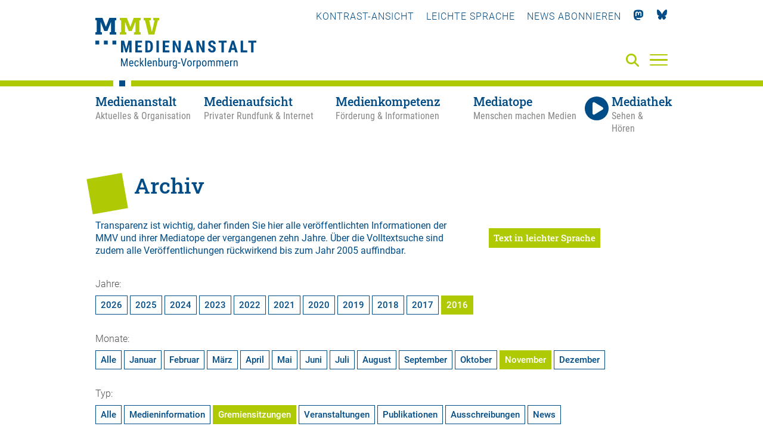

--- FILE ---
content_type: text/html; charset=utf-8
request_url: https://medienanstalt-mv.de/medienanstalt/archiv/?typ=2&jahr=2016&monat=11&ort=home
body_size: 9144
content:
<!DOCTYPE html>

<html lang="de" class="">

<head>

    <meta charset="UTF-8">

    <meta name="viewport" content="width=device-width, initial-scale=1, maximum-scale=1">

    <link rel="shortcut icon" type="image/x-icon" href="/styles/images/favicon.ico">

    <link rel="apple-touch-icon" sizes="180x180" href="/styles/images/apple-touch-icon.png">

    <link href="https://assets.webjazz.de/fontawesome-pro-6/css/all.min.css" rel="stylesheet" type="text/css" />

    <meta name="generator" content="WebJazz - swinging solutions (www.webjazz.de)">
<meta name="revisit-after" content="5">
<meta name="robots" content="index, follow">
<meta name="description" content="Die Medienanstalt Mecklenburg-Vorpommern versteht sich als Kompetenzzentrum für privaten Rundfunk in Mecklenburg-Vorpommern und für Telemedien aus Mecklenburg-Vorpommern. Sie beaufsichtigt die Einhaltung der rechtlichen Rahmenbedingungen für audiovisuelle Medien, fördert">
<link href="/webjazz/lib9/styles.css.php?mod=1763637939" rel="stylesheet" type="text/css">
<script src="/webjazz/lib9/scripts.js.php?mod=1765316848" defer="defer"></script>
<script src="/scripts/jquery-3.6.0.min.js?mod=1626248234"></script>
<script src="/scripts/parallax/parallax.min.js?mod=1626248234" defer="defer"></script>
<script src="/scripts/swiper/swiper-bundle.min.js?mod=1626248234" defer="defer"></script>
<script src="/scripts/sidr/jquery.sidr.min.js?mod=1626248234" defer="defer"></script>
<script src="/scripts/fancybox/jquery.fancybox.min.js?mod=1626248234" defer="defer"></script>
<script src="/scripts/basic.js?mod=1763472879" defer="defer"></script>
<script src="/scripts/lexicon.js?mod=1759924007" defer="defer"></script>
<script src="/scripts/content_filterable.js?mod=1746010434" defer="defer"></script>
<meta property="og:description" content="Die Medienanstalt Mecklenburg-Vorpommern versteht sich als Kompetenzzentrum für privaten Rundfunk in Mecklenburg-Vorpommern und für Telemedien aus Mecklenburg-Vorpommern. Sie beaufsichtigt die Einhaltung der rechtlichen Rahmenbedingungen für audiovisuelle Medien, fördert">
<meta property="og:url" content="https://medienanstalt-mv.de/medienanstalt/archiv/?typ=2&jahr=2016&monat=11&ort=home">
<meta name="twitter:card" content="summary_large_image">
<meta name="twitter:description" content="Die Medienanstalt Mecklenburg-Vorpommern versteht sich als Kompetenzzentrum für privaten Rundfunk in Mecklenburg-Vorpommern und für Telemedien aus Mecklenburg-Vorpommern. Sie beaufsichtigt die Einhaltung der rechtlichen Rahmenbedingungen für audiovisuelle Medien, fördert">


    

    <title>Archiv • Medienanstalt Mecklenburg-Vorpommern</title>

</head>



<body class="">

<a href="#hauptinhalt" class="skip">Zum Hauptinhalt springen</a>

    <header class="header">

        <div class="content">

            <a id="logo" href="/" aria-label="Zur Startseite">

                <img src="/styles/images/MMV-Logo-2021.svg" alt="Logo der MMV – Medienanstalt Mecklenburg-Vorpommern" />

            </a>

            <nav class="top">

                <ul>

                    

                    <li><a id="contrast" href="" title="Kontrast-Ansicht verwenden" tabindex="0">Kontrast-Ansicht</a></li>

                    <li><a href="/medienanstalt/leichte-sprache/"  title="Leichte Sprache verwenden" tabindex="0">Leichte Sprache</a></li>

                    <li><a href="/newsletter/subscribe.html" title="Newsletter" tabindex="0"><!--<i class="fas fa-paper-plane"></i>-->News abonnieren</a></li>

                    <li><a href="https://mastodon.social/@MedienanstaltMV" title="Mastodon" target="_blank" tabindex="0"><i class="fab fa-mastodon"></i></a></li>

                    <li><a href="https://bsky.app/profile/medienanstalt-mv.bsky.social" title="Bluesky" target="_blank" tabindex="0"><img class="icon bluesky" src="/styles/images/bluesky_logo.svg"></a></li>

                </ul>

            </nav>

            

<!--

            <a class="simple-lang-icon" href="" title="" tabindex="0" ><img src="/styles/images/icon-leichte-sprache-gross.svg"></a>

-->

            <a class="contrast-icon" href="" title="Kontrast-Ansicht" tabindex="0" ><img src="/styles/images/circle-half-stroke.svg"></a>

            <a class="search-icon" href="/suche/" aria-label="Suche" tabindex="0"><i class="fas fa-search"></i></a>

            <a id="offcanvas-menu" href="#sidr" class="mobile-menu" aria-label="Menü" tabindex="-1">

                <span class="bar"></span>

                <span class="bar"></span>

                <span class="bar"></span>

            </a>



        </div>

        <div id="sidr" class="fullwidth">
<div class="menu-border"></div>
<div class="content">
<div class="close-menu"><a id="close-menu-button" href="#" tabindex="-1"><i class="fal fa-times"></i></a></div>
<ul class="mobile-social-nav">
<li><a tabindex="-1" id="mobile_contrast" title="Kontrast">KONTRAST-ANSICHT</a></li>
<li><a tabindex="-1" href="/medienanstalt/leichte-sprache/" title="Leichte Sprache">LEICHTE-SPRACHE</a></li>
<li><a tabindex="-1" href="/newsletter/subscribe.html" title="Newsletter"><i class="fas fa-paper-plane"></i></a></li>
<li><a tabindex="-1" href="https://mastodon.social/@MedienanstaltMV" title="Mastodon"><i class="fab fa-mastodon"></i></a></li>
<li><a tabindex="-1" href="https://bsky.app/profile/medienanstalt-mv.bsky.social" title="Bluesky"><img class="icon bluesky" src="/styles/images/bluesky_logo_w.svg"></a></li>
</ul>
<form id="searchform" class="search" action="/suche/index.html" method="get"><input tabindex="-1" id="searchfield" class="hidden" type="text" name="term" placeholder="Suche..." ><button id="search-submit" tabindex="-1"><i id="searchfield-icon" class="fal fa-search"></i></button></form><ul class="mobile-main-nav">
<li class="selected"><a href="/medienanstalt/" target="_self" title="Medienanstalt" tabindex="-1"><span class='title'>Medienanstalt</span><span class='subtitle'>Aktuelles &amp; Organisation</span></a><ul class="mobile-section-nav">
<li class="selected"><a href="/medienanstalt/archiv/" target="_self" title="Archiv" tabindex="-1">Archiv</a></li>
<li><a href="/medienanstalt/ueber-uns/" target="_self" title="Über uns" tabindex="-1">Über uns</a></li>
<li><a href="/medienanstalt/medienausschuss/" target="_self" title="Medienausschuss" tabindex="-1">Medienausschuss</a></li>
<li><a href="/medienanstalt/veranstaltungen/" target="_self" title="Veranstaltungen" tabindex="-1">Veranstaltungen</a></li>
<li><a href="/medienanstalt/medienforschung/" target="_self" title="Medienforschung" tabindex="-1">Medienforschung</a></li>
<li><a href="/medienanstalt/rechtsgrundlagen/" target="_self" title="Rechtsgrundlagen" tabindex="-1">Rechtsgrundlagen</a></li>
<li><a href="/medienanstalt/downloads-formulare/" target="_self" title="Downloads &amp; Formulare" tabindex="-1">Downloads &amp; Formulare</a></li>
<li><a href="/medienanstalt/impressum/" target="_self" title="Impressum" tabindex="-1">Impressum</a></li>
<li><a href="/medienanstalt/datenschutz/" target="_self" title="Datenschutz" tabindex="-1">Datenschutz</a></li>
<li><a href="/medienanstalt/kontakt/" target="_self" title="Kontakt" tabindex="-1">Kontakt</a></li>
</ul>
</li>
<li><a href="/medienaufsicht/" target="_self" title="Medienaufsicht" tabindex="-1"><span class='title'>Medienaufsicht</span><span class='subtitle'>Privater Rundfunk &amp; Internet</span></a><ul class="mobile-section-nav">
<li><a href="/medienaufsicht/rundfunklandschaft-in-mv/" target="_self" title="Rundfunklandschaft in MV" tabindex="-1">Rundfunklandschaft in MV</a></li>
<li><a href="/medienaufsicht/rundfunkzulassungen/" target="_self" title="Rundfunkzulassungen" tabindex="-1">Rundfunkzulassungen</a></li>
<li><a href="/medienaufsicht/medienplattformen-und-intermediaere/" target="_self" title="Medienplattformen und -intermediäre" tabindex="-1">Medienplattformen und -intermediäre</a></li>
<li><a href="/medienaufsicht/werbung/" target="_self" title="Werbung" tabindex="-1">Werbung</a></li>
<li><a href="/medienaufsicht/jugendmedienschutz/" target="_self" title="Jugendmedienschutz" tabindex="-1">Jugendmedienschutz</a></li>
<li><a href="/medienaufsicht/impressumspflicht/" target="_self" title="Impressumspflicht" tabindex="-1">Impressumspflicht</a></li>
<li><a href="/medienaufsicht/gewinnspiele/" target="_self" title="Gewinnspiele" tabindex="-1">Gewinnspiele</a></li>
<li><a href="/medienaufsicht/datenschutzaufsicht/" target="_self" title="Datenschutzaufsicht" tabindex="-1">Datenschutzaufsicht</a></li>
<li><a href="/medienaufsicht/beschwerde/" target="_self" title="Beschwerde" tabindex="-1">Beschwerde</a></li>
<li><a href="/medienaufsicht/journalistische-grundsaetze/" target="_self" title="Journalistische Grundsätze" tabindex="-1">Journalistische Grundsätze</a></li>
</ul>
</li>
<li><a href="/medienkompetenz/" target="_self" title="Medienkompetenz" tabindex="-1"><span class='title'>Medienkompetenz</span><span class='subtitle'>Förderung &amp; Informationen</span></a><ul class="mobile-section-nav">
<li><a href="/medienkompetenz/medienkompass/" target="_self" title="Medienkompass" tabindex="-1">Medienkompass</a></li>
<li><a href="/medienkompetenz/medienberatung/" target="_self" title="Medienberatung" tabindex="-1">Medienberatung</a></li>
<li><a href="/medienkompetenz/kooperationen-projekte/" target="_self" title="Kooperationen &amp; Projekte" tabindex="-1">Kooperationen &amp; Projekte</a></li>
<li><a href="/medienkompetenz/foerderung/" target="_self" title="Förderung" tabindex="-1">Förderung</a></li>
<li><a href="/medienkompetenz/medienkompetenz-preis-mv/" target="_self" title="Medienkompetenz-Preis MV" tabindex="-1">Medienkompetenz-Preis MV</a></li>
<li><a href="/medienkompetenz/medienbildungsangebote-in-mv/" target="_self" title="Medienbildungsangebote in MV" tabindex="-1">Medienbildungsangebote in MV</a></li>
<li><a href="/medienkompetenz/lexikon/" target="_self" title="Lexikon" tabindex="-1">Lexikon</a></li>
</ul>
</li>
<li><a href="/mediatop/" target="_self" title="Mediatope" tabindex="-1"><span class='title'>Mediatope</span><span class='subtitle'>Menschen machen Medien</span></a><ul class="mobile-section-nav">
<li><a href="/mediatop/rostock/" tabindex="-1">Rostock</a></li>
<li><a href="/mediatop/schwerin/" tabindex="-1">Schwerin</a></li>
<li><a href="/mediatop/neubrandenburg/" tabindex="-1">Neubrandenburg</a></li>
<li><a href="/mediatop/greifswald/" tabindex="-1">Greifswald</a></li>
<li><a href="/mediatop/malchin/" tabindex="-1">Malchin</a></li>
<li><a href="/mediatop/medientrecker/" tabindex="-1">Medientrecker</a></li>
</ul>
</li>
<li><a href="/mediathek/" target="_self" title="Mediathek"><span class='title'>Mediathek</span><span class='subtitle'>Sehen & Hören</span></a><ul class="mobile-section-nav">
<li><a href="/mediathek/" tabindex="-1">Aktuelle Beiträge</a></li><li><a href="/mediathek/beliebteste/" tabindex="-1">Beliebte Beiträge</a></li><li><a href="/mediathek/sendung/" tabindex="-1">Sendungen</a></li><li><a href="/mediathek/archiv/" tabindex="-1">Archiv</a></li><li><a href="/mediatop/live/" tabindex="-1">Live</a></li></ul>
</li>
</ul>
</div>
</div>


        <nav class="main">

            <div class="content">

                <ul class="main-nav">

                    <li class="medienanstalt selected" data-section="medienanstalt"><a href="/medienanstalt/" target="_self" title="Medienanstalt - Aktuelles &amp; Organisation" aria-label="Medienanstalt - Aktuelles &amp; Organisation" aria-selected><span class='title'>Medienanstalt</span><span class='subtitle'>Aktuelles &amp; Organisation</span></a></li>
<li class="medienaufsicht" data-section="medienaufsicht"><a href="/medienaufsicht/" target="_self" title="Medienaufsicht - Privater Rundfunk &amp; Internet" aria-label="Medienaufsicht - Privater Rundfunk &amp; Internet"><span class='title'>Medienaufsicht</span><span class='subtitle'>Privater Rundfunk &amp; Internet</span></a></li>
<li class="medienkompetenz" data-section="medienkompetenz"><a href="/medienkompetenz/" target="_self" title="Medienkompetenz - Förderung &amp; Informationen" aria-label="Medienkompetenz - Förderung &amp; Informationen"><span class='title'>Medienkompetenz</span><span class='subtitle'>Förderung &amp; Informationen</span></a></li>
<li class="mediatop" data-section="mediatop"><a href="/mediatop/" target="_self" title="Mediatope - Menschen machen Medien" aria-label="Mediatope - Menschen machen Medien"><span class='title'>Mediatope</span><span class='subtitle'>Menschen machen Medien</span></a></li>
<li class="mediathek" data-section="mediathek"><a href="/mediathek/" target="_self"><span class='title'><i class='fas fa-play'></i>Mediathek</span><span class='subtitle'>Sehen &amp; Hören</span></a></li>


                </ul>

            </div>

        </nav>



        <nav class="hover"><div class="content"><ul class="medienanstalt"><li><a href="/aktuelles/" tabindex="0" target="_self" aria-selected="false">Aktuelles & Termine</a></li>
<li class="selected"><a href="/medienanstalt/archiv/" tabindex="0" target="_self" aria-selected="true">Archiv</a></li>
<li><a href="/medienanstalt/ueber-uns/" tabindex="0" target="_self" aria-selected="false">Über uns</a></li>
<li><a href="/medienanstalt/medienausschuss/" tabindex="0" target="_self" aria-selected="false">Medienausschuss</a></li>
<li><a href="/medienanstalt/veranstaltungen/" tabindex="0" target="_self" aria-selected="false">Veranstaltungen</a></li>
<li><a href="/medienanstalt/medienforschung/" tabindex="0" target="_self" aria-selected="false">Medienforschung</a></li>
<li><a href="/medienanstalt/rechtsgrundlagen/" tabindex="0" target="_self" aria-selected="false">Rechtsgrundlagen</a></li>
<li><a href="/medienanstalt/downloads-formulare/" tabindex="0" target="_self" aria-selected="false">Downloads &amp; Formulare</a></li>
<li><a href="/medienanstalt/impressum/" tabindex="0" target="_self" aria-selected="false">Impressum</a></li>
<li><a href="/medienanstalt/datenschutz/" tabindex="0" target="_self" aria-selected="false">Datenschutz</a></li>
<li><a href="/medienanstalt/kontakt/" tabindex="0" target="_self" aria-selected="false">Kontakt</a></li>
</ul><ul class="medienaufsicht"><li><a href="/medienaufsicht/rundfunklandschaft-in-mv/" tabindex="0" target="_self" aria-selected="false">Rundfunklandschaft in MV</a></li>
<li><a href="/medienaufsicht/rundfunkzulassungen/" tabindex="0" target="_self" aria-selected="false">Rundfunkzulassungen</a></li>
<li><a href="/medienaufsicht/medienplattformen-und-intermediaere/" tabindex="0" target="_self" aria-selected="false">Medienplattformen und -intermediäre</a></li>
<li><a href="/medienaufsicht/werbung/" tabindex="0" target="_self" aria-selected="false">Werbung</a></li>
<li><a href="/medienaufsicht/jugendmedienschutz/" tabindex="0" target="_self" aria-selected="false">Jugendmedienschutz</a></li>
<li><a href="/medienaufsicht/impressumspflicht/" tabindex="0" target="_self" aria-selected="false">Impressumspflicht</a></li>
<li><a href="/medienaufsicht/gewinnspiele/" tabindex="0" target="_self" aria-selected="false">Gewinnspiele</a></li>
<li><a href="/medienaufsicht/datenschutzaufsicht/" tabindex="0" target="_self" aria-selected="false">Datenschutzaufsicht</a></li>
<li><a href="/medienaufsicht/beschwerde/" tabindex="0" target="_self" aria-selected="false">Beschwerde</a></li>
<li><a href="/medienaufsicht/journalistische-grundsaetze/" tabindex="0" target="_self" aria-selected="false">Journalistische Grundsätze</a></li>
</ul><ul class="medienkompetenz"><li><a href="/medienkompetenz/medienkompass/" tabindex="0" target="_self" aria-selected="false">Medienkompass</a></li>
<li><a href="/medienkompetenz/medienberatung/" tabindex="0" target="_self" aria-selected="false">Medienberatung</a></li>
<li><a href="/medienkompetenz/kooperationen-projekte/" tabindex="0" target="_self" aria-selected="false">Kooperationen &amp; Projekte</a></li>
<li><a href="/medienkompetenz/foerderung/" tabindex="0" target="_self" aria-selected="false">Förderung</a></li>
<li><a href="/medienkompetenz/medienkompetenz-preis-mv/" tabindex="0" target="_self" aria-selected="false">Medienkompetenz-Preis MV</a></li>
<li><a href="/medienkompetenz/medienbildungsangebote-in-mv/" tabindex="0" target="_self" aria-selected="false">Medienbildungsangebote in MV</a></li>
<li><a href="/medienkompetenz/lexikon/" tabindex="0" target="_self" aria-selected="false">Lexikon</a></li>
</ul><ul class="mediatop"><li><a href="/mediatop/rostock/" tabindex="0" target="_self" aria-selected="false">Rostock</a></li>
<li><a href="/mediatop/schwerin/" tabindex="0" target="_self" aria-selected="false">Schwerin</a></li>
<li><a href="/mediatop/neubrandenburg/" tabindex="0" target="_self" aria-selected="false">Neubrandenburg</a></li>
<li><a href="/mediatop/greifswald/" tabindex="0" target="_self" aria-selected="false">Greifswald</a></li>
<li><a href="/mediatop/malchin/" tabindex="0" target="_self" aria-selected="false">Malchin</a></li>
<li><a href="/mediatop/medientrecker/" tabindex="0" target="_self" aria-selected="false">Medientrecker</a></li>
</ul><ul class="mediathek"><li><a href="/mediathek/" tabindex="0" target="_self" aria-selected="false">Aktuelle Beiträge</a></li>
<li><a href="/mediathek/beliebteste/" tabindex="0" target="_self" aria-selected="false">Beliebte Beiträge</a></li>
<li><a href="/mediathek/sendung/" tabindex="0" target="_self" aria-selected="false">Sendungen</a></li>
<li><a href="/mediathek/archiv/" tabindex="0" target="_self" aria-selected="false">Archiv</a></li>
<li><a href="/mediatop/live/" tabindex="0" target="_self" aria-selected="false">Live</a></li>
</ul></div></nav>



    </header>



    <main id="hauptinhalt">

        <section class="page  ">
<div class="content">
<div class="headline">
<h1>Archiv</h1>
<p class="subheadline"></p>
</div>
<div class="grid page-intro">
<div class="item twothirds">
<div class="intro"><p>Transparenz ist wichtig, daher finden Sie hier alle ver&ouml;ffentlichten Informationen der MMV und ihrer Mediatope der vergangenen zehn Jahre. &Uuml;ber die <a href="https://medienanstalt-mv.de/suche/" title="Volltextsuche">Volltextsuche</a> sind zudem alle Ver&ouml;ffentlichungen r&uuml;ckwirkend bis zum Jahr 2005 auffindbar.</p></div>
<div class="body page-detail page-detail-id-10">
</div>
</div>
<div class="item third">
<a href="/medienanstalt/archiv/?typ=2&jahr=2016&monat=11&ort=home&simple_language=true" class='button page-switch-simple-language'>Text in leichter Sprache</a></div><!-- end item -->
</div>
</div>
</section>

<section id="archiv" class="page archive">
<div class="content">
<a name="archiv" id='archiv'></a>
<div class="selection-section">
<div class="years">
<span class="label">Jahre: </span>
<ul>
<li>
<a name="2026" href="/medienanstalt/archiv/?jahr=2026&monat=11&typ=2&ort=home">
2026
</a>
</li>
<li>
<a name="2025" href="/medienanstalt/archiv/?jahr=2025&monat=11&typ=2&ort=home">
2025
</a>
</li>
<li>
<a name="2024" href="/medienanstalt/archiv/?jahr=2024&monat=11&typ=2&ort=home">
2024
</a>
</li>
<li>
<a name="2023" href="/medienanstalt/archiv/?jahr=2023&monat=11&typ=2&ort=home">
2023
</a>
</li>
<li>
<a name="2022" href="/medienanstalt/archiv/?jahr=2022&monat=11&typ=2&ort=home">
2022
</a>
</li>
<li>
<a name="2021" href="/medienanstalt/archiv/?jahr=2021&monat=11&typ=2&ort=home">
2021
</a>
</li>
<li>
<a name="2020" href="/medienanstalt/archiv/?jahr=2020&monat=11&typ=2&ort=home">
2020
</a>
</li>
<li>
<a name="2019" href="/medienanstalt/archiv/?jahr=2019&monat=11&typ=2&ort=home">
2019
</a>
</li>
<li>
<a name="2018" href="/medienanstalt/archiv/?jahr=2018&monat=11&typ=2&ort=home">
2018
</a>
</li>
<li>
<a name="2017" href="/medienanstalt/archiv/?jahr=2017&monat=11&typ=2&ort=home">
2017
</a>
</li>
<li class="selected">
<a name="2016" href="/medienanstalt/archiv/?jahr=2016&monat=11&typ=2&ort=home">
2016
</a>
</li>
</ul>
</div>
<div class="months">
<span class="label">Monate: </span>
<ul>
<li class="top ">
<a href="/medienanstalt/archiv/?jahr=2016&typ=2&ort=home">Alle</a>
</li>
<li class="top item-01 ">
<a href="/medienanstalt/archiv/?jahr=2016&monat=01&typ=2&ort=home">
Januar
</a>
</li>
<li class="top item-02 ">
<a href="/medienanstalt/archiv/?jahr=2016&monat=02&typ=2&ort=home">
Februar
</a>
</li>
<li class="top item-03 ">
<a href="/medienanstalt/archiv/?jahr=2016&monat=03&typ=2&ort=home">
M&auml;rz
</a>
</li>
<li class="top item-04 ">
<a href="/medienanstalt/archiv/?jahr=2016&monat=04&typ=2&ort=home">
April
</a>
</li>
<li class="top item-05 ">
<a href="/medienanstalt/archiv/?jahr=2016&monat=05&typ=2&ort=home">
Mai
</a>
</li>
<li class="top item-06 ">
<a href="/medienanstalt/archiv/?jahr=2016&monat=06&typ=2&ort=home">
Juni
</a>
</li>
<li class="bottom item-07 ">
<a href="/medienanstalt/archiv/?jahr=2016&monat=07&typ=2&ort=home">
Juli
</a>
</li>
<li class="bottom item-08 ">
<a href="/medienanstalt/archiv/?jahr=2016&monat=08&typ=2&ort=home">
August
</a>
</li>
<li class="bottom item-09 ">
<a href="/medienanstalt/archiv/?jahr=2016&monat=09&typ=2&ort=home">
September
</a>
</li>
<li class="bottom item-10 ">
<a href="/medienanstalt/archiv/?jahr=2016&monat=10&typ=2&ort=home">
Oktober
</a>
</li>
<li class="bottom item-11 selected">
<a href="/medienanstalt/archiv/?jahr=2016&monat=11&typ=2&ort=home">
November
</a>
</li>
<li class="bottom item-12 ">
<a href="/medienanstalt/archiv/?jahr=2016&monat=12&typ=2&ort=home">
Dezember
</a>
</li>
</ul>
</div>
<div class="types">
<span class="label">Typ: </span>
<ul>
<li>
<a name="all" href="/medienanstalt/archiv/?jahr=2016&monat=11&ort=home">
Alle
</a>
</li>
<li>
<a name="medieninformation" href="/medienanstalt/archiv/?typ=1&jahr=2016&monat=11&ort=home">
Medieninformation
</a>
</li>
<li class="selected">
<a name="meeting" href="/medienanstalt/archiv/?typ=2&jahr=2016&monat=11&ort=home">
Gremiensitzungen
</a>
</li>
<li>
<a name="event" href="/medienanstalt/archiv/?typ=3&jahr=2016&monat=11&ort=home">
Veranstaltungen
</a>
</li>
<li>
<a name="publikationen" href="/medienanstalt/archiv/?typ=5&jahr=2016&monat=11&ort=home">
Publikationen
</a>
</li>
<li>
<a name="ausschreibungen" href="/medienanstalt/archiv/?typ=6&jahr=2016&monat=11&ort=home">
Ausschreibungen
</a>
</li>
<li>
<a name="news" href="/medienanstalt/archiv/?typ=9&jahr=2016&monat=11&ort=home">
News
</a>
</li>
</ul>
</div>
<div class="location">
<span class="label">Bereich: </span>
<ul>
<li>
<a name="all" href="/medienanstalt/archiv/?jahr=2016&monat=11&typ=2">
Alle
</a>
</li>
<li class="selected">
<a name="Allgemein" href="/medienanstalt/archiv/?ort=home&jahr=2016&monat=11&typ=2">
Allgemein
</a>
</li>
<li>
<a name="Mediatope" href="/medienanstalt/archiv/?ort=mediatop&jahr=2016&monat=11&typ=2">
Mediatope
</a>
</li>
<li>
<a name="Medienkompetenz" href="/medienanstalt/archiv/?ort=medienkompetenz&jahr=2016&monat=11&typ=2">
Medienkompetenz
</a>
</li>
</ul>
</div>
</div>
</div>
</div>
<section class="page archive-list">
<div class="content">
<h2>November 2016</h2>
<div class="grid row wrap current_issues-list">
<a class="item third" href="/aktuelles/meeting/4341-266-sitzung-des-medienausschusses-mecklenburg-vorpommern-mamv.html" title="" tabindex="0"><div class="border-top"><span class="prehead">Gremiensitzung • 30.11.2016</span><h3>266. Sitzung des Medienausschusses Mecklenburg-Vorpommern (MAMV)</h3><p></p></div></a></div>
</div>
</section>


    </main>

    <footer>

        <div class='content'><div class='grid row wrap'><div class='item third'><p><strong>Medienanstalt<br/>Mecklenburg-Vorpommern</strong></p><p>Bleicherufer 1<br>19053 Schwerin</p><p>Telefon: 0385 55 88 1-0<br/>Fax:  0385 55 88 1-30</p><a href="mailto:info@medienanstalt-mv.de">info@medienanstalt-mv.de</a></div>
<div class='item third'><div class="footer_map">
<svg version="1.1" id="Ebene_1" xmlns="http://www.w3.org/2000/svg" xmlns:xlink="http://www.w3.org/1999/xlink" x="0px" y="0px" width="1500px" height="1001px" viewBox="0 0 1500 1001" style="enable-background:new 0 0 1500 1001;" xml:space="preserve" preserveAspectRatio="xMidYMid meet">

                            <rect id="dot-001" x="1098.667" y="3" class="st0" width="27.417" height="27.417"/>
                            <rect id="dot-002" x="1132.938" y="3" class="st0" width="27.417" height="27.417"/>
                            <rect id="dot-003" x="995.854" y="37.271" class="st0" width="27.417" height="27.417"/>
                            <rect id="dot-004" x="1030.125" y="37.271" class="st0" width="27.417" height="27.417"/>
                            <rect id="dot-005" x="1098.667" y="37.271" class="st0" width="27.417" height="27.417"/>
                            <rect id="dot-006" x="995.854" y="71.542" class="st0" width="27.417" height="27.417"/>
                            <rect id="dot-007" x="1030.125" y="71.542" class="st0" width="27.417" height="27.417"/>
                            <rect id="dot-008" x="1064.396" y="71.542" class="st0" width="27.417" height="27.417"/>
                            <rect id="dot-009" x="1098.667" y="71.542" class="st0" width="27.417" height="27.417"/>
                            <rect id="dot-010" x="721.688" y="105.812" class="st0" width="27.417" height="27.417"/>
                            <rect id="dot-011" x="995.854" y="105.812" class="st0" width="27.417" height="27.417"/>
                            <rect id="dot-012" x="1030.125" y="105.812" class="st0" width="27.417" height="27.417"/>
                            <rect id="dot-013" x="1064.396" y="105.812" class="st0" width="27.417" height="27.417"/>
                            <rect id="dot-014" x="1098.667" y="105.812" class="st0" width="27.417" height="27.417"/>
                            <rect id="dot-015" x="755.958" y="140.083" class="st0" width="27.417" height="27.417"/>
                            <rect id="dot-016" x="790.229" y="140.083" class="st0" width="27.417" height="27.417"/>
                            <rect id="dot-017" x="858.771" y="140.083" class="st0" width="27.417" height="27.417"/>
                            <rect id="dot-018" x="893.042" y="140.083" class="st0" width="27.417" height="27.417"/>
                            <rect id="dot-019" x="961.583" y="140.083" class="st0" width="27.417" height="27.417"/>
                            <rect id="dot-020" x="995.854" y="140.083" class="st0" width="27.417" height="27.417"/>
                            <rect id="dot-021" x="1030.125" y="140.083" class="st0" width="27.417" height="27.417"/>
                            <rect id="dot-022" x="1064.396" y="140.083" class="st0" width="27.417" height="27.417"/>
                            <rect id="dot-023" x="1167.208" y="140.083" class="st0" width="27.417" height="27.417"/>
                            <rect id="dot-024" x="721.688" y="174.354" class="st0" width="27.417" height="27.417"/>
                            <rect id="dot-025" x="755.958" y="174.354" class="st0" width="27.417" height="27.417"/>
                            <rect id="dot-026" x="790.229" y="174.354" class="st0" width="27.417" height="27.417"/>
                            <rect id="dot-027" x="824.5" y="174.354" class="st0" width="27.417" height="27.417"/>
                            <rect id="dot-028" x="858.771" y="174.354" class="st0" width="27.417" height="27.417"/>
                            <rect id="dot-029" x="893.042" y="174.354" class="st0" width="27.417" height="27.417"/>
                            <rect id="dot-030" x="995.854" y="174.354" class="st0" width="27.417" height="27.417"/>
                            <rect id="dot-031" x="1030.125" y="174.354" class="st0" width="27.417" height="27.417"/>
                            <rect id="dot-032" x="687.417" y="208.625" class="st0" width="27.417" height="27.417"/>
                            <rect id="dot-033" x="721.688" y="208.625" class="st0" width="27.417" height="27.417"/>
                            <rect id="dot-034" x="755.958" y="208.625" class="st0" width="27.417" height="27.417"/>
                            <rect id="dot-035" x="790.229" y="208.625" class="st0" width="27.417" height="27.417"/>
                            <rect id="dot-036" x="824.5" y="208.625" class="st0" width="27.417" height="27.417"/>
                            <rect id="dot-037" x="858.771" y="208.625" class="st0" width="27.417" height="27.417"/>
                            <rect id="dot-038" x="893.042" y="208.625" class="st0" width="27.417" height="27.417"/>
                            <rect id="dot-039" x="927.312" y="208.625" class="st0" width="27.417" height="27.417"/>
                            <rect id="dot-040" x="584.604" y="242.896" class="st0" width="27.417" height="27.417"/>
                            <rect id="dot-041" x="618.875" y="242.896" class="st0" width="27.417" height="27.417"/>
                            <rect id="dot-042" x="653.146" y="242.896" class="st0" width="27.417" height="27.417"/>
                            <rect id="dot-043" x="687.417" y="242.896" class="st0" width="27.417" height="27.417"/>
                            <rect id="dot-044" x="721.688" y="242.896" class="st0" width="27.417" height="27.417"/>
                            <rect id="dot-045" x="755.958" y="242.896" class="st0" width="27.417" height="27.417"/>
                            <rect id="dot-046" x="790.229" y="242.896" class="st0" width="27.417" height="27.417"/>
                            <rect id="dot-047" x="824.5" y="242.896" class="st0" width="27.417" height="27.417"/>
                            <rect id="dot-048" x="858.771" y="242.896" class="st0" width="27.417" height="27.417"/>
                            <rect id="dot-049" x="893.042" y="242.896" class="st0" width="27.417" height="27.417"/>
                            <rect id="dot-050" x="927.312" y="242.896" class="st0" width="27.417" height="27.417"/>
                            <rect id="dot-051" x="961.583" y="242.896" class="st0" width="27.417" height="27.417"/>
                            <rect id="dot-052" x="995.854" y="242.896" class="st0" width="27.417" height="27.417"/>
                            <rect id="dot-053" x="550.333" y="277.167" class="st0" width="27.417" height="27.417"/>
                            <rect id="dot-054" x="584.604" y="277.167" class="st0" width="27.417" height="27.417"/>
                            <rect id="dot-055" x="618.875" y="277.167" class="st0" width="27.417" height="27.417"/>
                            <rect id="dot-056" x="653.146" y="277.167" class="st0" width="27.417" height="27.417"/>
                            <rect id="dot-057" x="687.417" y="277.167" class="st0" width="27.417" height="27.417"/>
                            <rect id="dot-058" x="721.688" y="277.167" class="st0" width="27.417" height="27.417"/>
                            <rect id="dot-059" x="755.958" y="277.167" class="st0" width="27.417" height="27.417"/>
                            <rect id="dot-060" x="790.229" y="277.167" class="st0" width="27.417" height="27.417"/>
                            <rect id="dot-061" x="824.5" y="277.167" class="st0" width="27.417" height="27.417"/>
                            <rect id="dot-062" x="858.771" y="277.167" class="st0" width="27.417" height="27.417"/>
                            <rect id="dot-063" x="893.042" y="277.167" class="st0" width="27.417" height="27.417"/>
                            <rect id="dot-064" x="927.312" y="277.167" class="st0" width="27.417" height="27.417"/>
                            <rect id="dot-065" x="961.583" y="277.167" class="st0" width="27.417" height="27.417"/>
                            <rect id="dot-066" x="995.854" y="277.167" class="st0" width="27.417" height="27.417"/>
                            <rect id="dot-067" x="1030.125" y="277.167" class="st0" width="27.417" height="27.417"/>
                            <rect id="dot-068" x="1167.208" y="277.167" class="st0" width="27.417" height="27.417"/>
                            <rect id="dot-069" x="1201.479" y="277.167" class="st0" width="27.417" height="27.417"/>
                            <rect id="dot-070" x="378.979" y="311.438" class="st0" width="27.417" height="27.417"/>
                            <rect id="dot-071" x="413.25" y="311.438" class="st0" width="27.417" height="27.417"/>
                            <rect id="dot-072" x="447.521" y="311.438" class="st0" width="27.417" height="27.417"/>
                            <rect id="dot-073" x="481.792" y="311.438" class="st0" width="27.417" height="27.417"/>
                            <rect id="dot-074" x="516.062" y="311.438" class="highlight" width="27.417" height="27.417"/><!-- HRO -->
                            <rect id="dot-075" x="550.333" y="311.438" class="st0" width="27.417" height="27.417"/>
                            <rect id="dot-076" x="584.604" y="311.438" class="st0" width="27.417" height="27.417"/>
                            <rect id="dot-077" x="618.875" y="311.438" class="st0" width="27.417" height="27.417"/>
                            <rect id="dot-078" x="653.146" y="311.438" class="st0" width="27.417" height="27.417"/>
                            <rect id="dot-079" x="687.417" y="311.438" class="st0" width="27.417" height="27.417"/>
                            <rect id="dot-080" x="721.688" y="311.438" class="st0" width="27.417" height="27.417"/>
                            <rect id="dot-081" x="755.958" y="311.438" class="st0" width="27.417" height="27.417"/>
                            <rect id="dot-082" x="790.229" y="311.438" class="st0" width="27.417" height="27.417"/>
                            <rect id="dot-083" x="824.5" y="311.438" class="st0" width="27.417" height="27.417"/>
                            <rect id="dot-084" x="858.771" y="311.438" class="st0" width="27.417" height="27.417"/>
                            <rect id="dot-085" x="893.042" y="311.438" class="st0" width="27.417" height="27.417"/>
                            <rect id="dot-086" x="927.312" y="311.438" class="st0" width="27.417" height="27.417"/>
                            <rect id="dot-087" x="961.583" y="311.438" class="st0" width="27.417" height="27.417"/>
                            <rect id="dot-088" x="995.854" y="311.438" class="st0" width="27.417" height="27.417"/>
                            <rect id="dot-089" x="1030.125" y="311.438" class="st0" width="27.417" height="27.417"/>
                            <rect id="dot-090" x="1064.396" y="311.438" class="st0" width="27.417" height="27.417"/>
                            <rect id="dot-091" x="1132.938" y="311.438" class="st0" width="27.417" height="27.417"/>
                            <rect id="dot-092" x="1167.208" y="311.438" class="st0" width="27.417" height="27.417"/>
                            <rect id="dot-093" x="1201.479" y="311.438" class="st0" width="27.417" height="27.417"/>
                            <rect id="dot-094" x="1235.75" y="311.438" class="st0" width="27.417" height="27.417"/>
                            <rect id="dot-095" x="378.979" y="345.708" class="st0" width="27.417" height="27.417"/>
                            <rect id="dot-096" x="413.25" y="345.708" class="st0" width="27.417" height="27.417"/>
                            <rect id="dot-097" x="447.521" y="345.708" class="st0" width="27.417" height="27.417"/>
                            <rect id="dot-098" x="481.792" y="345.708" class="st0" width="27.417" height="27.417"/>
                            <rect id="dot-099" x="516.062" y="345.708" class="st0" width="27.417" height="27.417"/>
                            <rect id="dot-100" x="550.333" y="345.708" class="st0" width="27.417" height="27.417"/>
                            <rect id="dot-101" x="584.604" y="345.708" class="st0" width="27.417" height="27.417"/>
                            <rect id="dot-102" x="618.875" y="345.708" class="st0" width="27.417" height="27.417"/>
                            <rect id="dot-103" x="653.146" y="345.708" class="st0" width="27.417" height="27.417"/>
                            <rect id="dot-104" x="687.417" y="345.708" class="st0" width="27.417" height="27.417"/>
                            <rect id="dot-105" x="721.688" y="345.708" class="st0" width="27.417" height="27.417"/>
                            <rect id="dot-106" x="755.958" y="345.708" class="st0" width="27.417" height="27.417"/>
                            <rect id="dot-107" x="790.229" y="345.708" class="st0" width="27.417" height="27.417"/>
                            <rect id="dot-108" x="824.5" y="345.708" class="st0" width="27.417" height="27.417"/>
                            <rect id="dot-109" x="858.771" y="345.708" class="st0" width="27.417" height="27.417"/>
                            <rect id="dot-110" x="893.042" y="345.708" class="st0" width="27.417" height="27.417"/>
                            <rect id="dot-111" x="927.312" y="345.708" class="st0" width="27.417" height="27.417"/>
                            <rect id="dot-112" x="961.583" y="345.708" class="st0" width="27.417" height="27.417"/>
                            <rect id="dot-113" x="995.854" y="345.708" class="st0" width="27.417" height="27.417"/>
                            <rect id="dot-114" x="1030.125" y="345.708" class="st0" width="27.417" height="27.417"/>
                            <rect id="dot-115" x="1064.396" y="345.708" class="st0" width="27.417" height="27.417"/>
                            <rect id="dot-116" x="1098.667" y="345.708" class="highlight" width="27.417" height="27.417"/><!--HGW-->
                            <rect id="dot-117" x="1132.938" y="345.708" class="st0" width="27.417" height="27.417"/>
                            <rect id="dot-118" x="1167.208" y="345.708" class="st0" width="27.417" height="27.417"/>
                            <rect id="dot-119" x="344.708" y="379.979" class="st0" width="27.417" height="27.417"/>
                            <rect id="dot-120" x="378.979" y="379.979" class="st0" width="27.417" height="27.417"/>
                            <rect id="dot-121" x="413.25" y="379.979" class="st0" width="27.417" height="27.417"/>
                            <rect id="dot-122" x="447.521" y="379.979" class="st0" width="27.417" height="27.417"/>
                            <rect id="dot-123" x="481.792" y="379.979" class="st0" width="27.417" height="27.417"/>
                            <rect id="dot-124" x="516.062" y="379.979" class="st0" width="27.417" height="27.417"/>
                            <rect id="dot-125" x="550.333" y="379.979" class="st0" width="27.417" height="27.417"/>
                            <rect id="dot-126" x="584.604" y="379.979" class="st0" width="27.417" height="27.417"/>
                            <rect id="dot-127" x="618.875" y="379.979" class="st0" width="27.417" height="27.417"/>
                            <rect id="dot-128" x="653.146" y="379.979" class="st0" width="27.417" height="27.417"/>
                            <rect id="dot-129" x="687.417" y="379.979" class="st0" width="27.417" height="27.417"/>
                            <rect id="dot-130" x="721.688" y="379.979" class="st0" width="27.417" height="27.417"/>
                            <rect id="dot-131" x="755.958" y="379.979" class="st0" width="27.417" height="27.417"/>
                            <rect id="dot-132" x="790.229" y="379.979" class="st0" width="27.417" height="27.417"/>
                            <rect id="dot-133" x="824.5" y="379.979" class="st0" width="27.417" height="27.417"/>
                            <rect id="dot-134" x="858.771" y="379.979" class="st0" width="27.417" height="27.417"/>
                            <rect id="dot-135" x="893.042" y="379.979" class="st0" width="27.417" height="27.417"/>
                            <rect id="dot-136" x="927.312" y="379.979" class="st0" width="27.417" height="27.417"/>
                            <rect id="dot-137" x="961.583" y="379.979" class="st0" width="27.417" height="27.417"/>
                            <rect id="dot-138" x="995.854" y="379.979" class="st0" width="27.417" height="27.417"/>
                            <rect id="dot-139" x="1030.125" y="379.979" class="st0" width="27.417" height="27.417"/>
                            <rect id="dot-140" x="1064.396" y="379.979" class="st0" width="27.417" height="27.417"/>
                            <rect id="dot-141" x="1098.667" y="379.979" class="st0" width="27.417" height="27.417"/>
                            <rect id="dot-142" x="1132.938" y="379.979" class="st0" width="27.417" height="27.417"/>
                            <rect id="dot-143" x="1167.208" y="379.979" class="st0" width="27.417" height="27.417"/>
                            <rect id="dot-144" x="1201.479" y="379.979" class="st0" width="27.417" height="27.417"/>
                            <rect id="dot-145" x="1338.562" y="379.979" class="st0" width="27.417" height="27.417"/>
                            <rect id="dot-146" x="139.083" y="414.25" class="st0" width="27.417" height="27.417"/>
                            <rect id="dot-147" x="173.354" y="414.25" class="st0" width="27.417" height="27.417"/>
                            <rect id="dot-148" x="344.708" y="414.25" class="st0" width="27.417" height="27.417"/>
                            <rect id="dot-149" x="378.979" y="414.25" class="st0" width="27.417" height="27.417"/>
                            <rect id="dot-150" x="413.25" y="414.25" class="st0" width="27.417" height="27.417"/>
                            <rect id="dot-151" x="447.521" y="414.25" class="st0" width="27.417" height="27.417"/>
                            <rect id="dot-152" x="481.792" y="414.25" class="st0" width="27.417" height="27.417"/>
                            <rect id="dot-153" x="516.062" y="414.25" class="st0" width="27.417" height="27.417"/>
                            <rect id="dot-154" x="550.333" y="414.25" class="st0" width="27.417" height="27.417"/>
                            <rect id="dot-155" x="584.604" y="414.25" class="st0" width="27.417" height="27.417"/>
                            <rect id="dot-156" x="618.875" y="414.25" class="st0" width="27.417" height="27.417"/>
                            <rect id="dot-157" x="653.146" y="414.25" class="st0" width="27.417" height="27.417"/>
                            <rect id="dot-158" x="687.417" y="414.25" class="st0" width="27.417" height="27.417"/>
                            <rect id="dot-159" x="721.688" y="414.25" class="st0" width="27.417" height="27.417"/>
                            <rect id="dot-160" x="755.958" y="414.25" class="st0" width="27.417" height="27.417"/>
                            <rect id="dot-161" x="790.229" y="414.25" class="st0" width="27.417" height="27.417"/>
                            <rect id="dot-162" x="824.5" y="414.25" class="st0" width="27.417" height="27.417"/>
                            <rect id="dot-163" x="858.771" y="414.25" class="st0" width="27.417" height="27.417"/>
                            <rect id="dot-164" x="893.042" y="414.25" class="st0" width="27.417" height="27.417"/>
                            <rect id="dot-165" x="927.312" y="414.25" class="st0" width="27.417" height="27.417"/>
                            <rect id="dot-166" x="961.583" y="414.25" class="st0" width="27.417" height="27.417"/>
                            <rect id="dot-167" x="995.854" y="414.25" class="st0" width="27.417" height="27.417"/>
                            <rect id="dot-168" x="1030.125" y="414.25" class="st0" width="27.417" height="27.417"/>
                            <rect id="dot-169" x="1064.396" y="414.25" class="st0" width="27.417" height="27.417"/>
                            <rect id="dot-170" x="1098.667" y="414.25" class="st0" width="27.417" height="27.417"/>
                            <rect id="dot-171" x="1132.938" y="414.25" class="st0" width="27.417" height="27.417"/>
                            <rect id="dot-172" x="1167.208" y="414.25" class="st0" width="27.417" height="27.417"/>
                            <rect id="dot-173" x="1201.479" y="414.25" class="st0" width="27.417" height="27.417"/>
                            <rect id="dot-174" x="1235.75" y="414.25" class="st0" width="27.417" height="27.417"/>
                            <rect id="dot-175" x="1304.292" y="414.25" class="st0" width="27.417" height="27.417"/>
                            <rect id="dot-176" x="1338.562" y="414.25" class="st0" width="27.417" height="27.417"/>
                            <rect id="dot-177" x="139.083" y="448.521" class="st0" width="27.417" height="27.417"/>
                            <rect id="dot-178" x="173.354" y="448.521" class="st0" width="27.417" height="27.417"/>
                            <rect id="dot-179" x="207.625" y="448.521" class="st0" width="27.417" height="27.417"/>
                            <rect id="dot-180" x="241.896" y="448.521" class="st0" width="27.417" height="27.417"/>
                            <rect id="dot-181" x="276.167" y="448.521" class="st0" width="27.417" height="27.417"/>
                            <rect id="dot-182" x="344.708" y="448.521" class="st0" width="27.417" height="27.417"/>
                            <rect id="dot-183" x="378.979" y="448.521" class="st0" width="27.417" height="27.417"/>
                            <rect id="dot-184" x="413.25" y="448.521" class="st0" width="27.417" height="27.417"/>
                            <rect id="dot-185" x="447.521" y="448.521" class="st0" width="27.417" height="27.417"/>
                            <rect id="dot-186" x="481.792" y="448.521" class="st0" width="27.417" height="27.417"/>
                            <rect id="dot-187" x="516.062" y="448.521" class="st0" width="27.417" height="27.417"/>
                            <rect id="dot-188" x="550.333" y="448.521" class="st0" width="27.417" height="27.417"/>
                            <rect id="dot-189" x="584.604" y="448.521" class="st0" width="27.417" height="27.417"/>
                            <rect id="dot-190" x="618.875" y="448.521" class="st0" width="27.417" height="27.417"/>
                            <rect id="dot-191" x="653.146" y="448.521" class="st0" width="27.417" height="27.417"/>
                            <rect id="dot-192" x="687.417" y="448.521" class="st0" width="27.417" height="27.417"/>
                            <rect id="dot-193" x="721.688" y="448.521" class="st0" width="27.417" height="27.417"/>
                            <rect id="dot-194" x="755.958" y="448.521" class="st0" width="27.417" height="27.417"/>
                            <rect id="dot-195" x="790.229" y="448.521" class="st0" width="27.417" height="27.417"/>
                            <rect id="dot-196" x="824.5" y="448.521" class="st0" width="27.417" height="27.417"/>
                            <rect id="dot-197" x="858.771" y="448.521" class="st0" width="27.417" height="27.417"/>
                            <rect id="dot-198" x="893.042" y="448.521" class="st0" width="27.417" height="27.417"/>
                            <rect id="dot-199" x="927.312" y="448.521" class="st0" width="27.417" height="27.417"/>
                            <rect id="dot-200" x="961.583" y="448.521" class="st0" width="27.417" height="27.417"/>
                            <rect id="dot-201" x="995.854" y="448.521" class="st0" width="27.417" height="27.417"/>
                            <rect id="dot-202" x="1030.125" y="448.521" class="st0" width="27.417" height="27.417"/>
                            <rect id="dot-203" x="1064.396" y="448.521" class="st0" width="27.417" height="27.417"/>
                            <rect id="dot-204" x="1098.667" y="448.521" class="st0" width="27.417" height="27.417"/>
                            <rect id="dot-205" x="1132.938" y="448.521" class="st0" width="27.417" height="27.417"/>
                            <rect id="dot-206" x="1167.208" y="448.521" class="st0" width="27.417" height="27.417"/>
                            <rect id="dot-207" x="1201.479" y="448.521" class="st0" width="27.417" height="27.417"/>
                            <rect id="dot-208" x="1270.021" y="448.521" class="st0" width="27.417" height="27.417"/>
                            <rect id="dot-209" x="70.542" y="482.792" class="st0" width="27.417" height="27.417"/>
                            <rect id="dot-210" x="104.812" y="482.792" class="st0" width="27.417" height="27.417"/>
                            <rect id="dot-211" x="139.083" y="482.792" class="st0" width="27.417" height="27.417"/>
                            <rect id="dot-212" x="173.354" y="482.792" class="st0" width="27.417" height="27.417"/>
                            <rect id="dot-213" x="207.625" y="482.792" class="st0" width="27.417" height="27.417"/>
                            <rect id="dot-214" x="241.896" y="482.792" class="st0" width="27.417" height="27.417"/>
                            <rect id="dot-215" x="276.167" y="482.792" class="st0" width="27.417" height="27.417"/>
                            <rect id="dot-216" x="310.438" y="482.792" class="st0" width="27.417" height="27.417"/>
                            <rect id="dot-217" x="344.708" y="482.792" class="st0" width="27.417" height="27.417"/>
                            <rect id="dot-218" x="378.979" y="482.792" class="st0" width="27.417" height="27.417"/>
                            <rect id="dot-219" x="413.25" y="482.792" class="st0" width="27.417" height="27.417"/>
                            <rect id="dot-220" x="447.521" y="482.792" class="st0" width="27.417" height="27.417"/>
                            <rect id="dot-221" x="481.792" y="482.792" class="st0" width="27.417" height="27.417"/>
                            <rect id="dot-222" x="516.062" y="482.792" class="st0" width="27.417" height="27.417"/>
                            <rect id="dot-223" x="550.333" y="482.792" class="st0" width="27.417" height="27.417"/>
                            <rect id="dot-224" x="584.604" y="482.792" class="st0" width="27.417" height="27.417"/>
                            <rect id="dot-225" x="618.875" y="482.792" class="st0" width="27.417" height="27.417"/>
                            <rect id="dot-226" x="653.146" y="482.792" class="st0" width="27.417" height="27.417"/>
                            <rect id="dot-227" x="687.417" y="482.792" class="st0" width="27.417" height="27.417"/>
                            <rect id="dot-228" x="721.688" y="482.792" class="st0" width="27.417" height="27.417"/>
                            <rect id="dot-229" x="755.958" y="482.792" class="st0" width="27.417" height="27.417"/>
                            <rect id="dot-230" x="790.229" y="482.792" class="st0" width="27.417" height="27.417"/>
                            <rect id="dot-231" x="824.5" y="482.792" class="st0" width="27.417" height="27.417"/>
                            <rect id="dot-232" x="858.771" y="482.792" class="st0" width="27.417" height="27.417"/>
                            <rect id="dot-233" x="893.042" y="482.792" class="st0" width="27.417" height="27.417"/>
                            <rect id="dot-234" x="927.312" y="482.792" class="st0" width="27.417" height="27.417"/>
                            <rect id="dot-235" x="961.583" y="482.792" class="st0" width="27.417" height="27.417"/>
                            <rect id="dot-236" x="995.854" y="482.792" class="st0" width="27.417" height="27.417"/>
                            <rect id="dot-237" x="1030.125" y="482.792" class="st0" width="27.417" height="27.417"/>
                            <rect id="dot-238" x="1064.396" y="482.792" class="st0" width="27.417" height="27.417"/>
                            <rect id="dot-239" x="1098.667" y="482.792" class="st0" width="27.417" height="27.417"/>
                            <rect id="dot-240" x="1132.938" y="482.792" class="st0" width="27.417" height="27.417"/>
                            <rect id="dot-241" x="1167.208" y="482.792" class="st0" width="27.417" height="27.417"/>
                            <rect id="dot-242" x="1201.479" y="482.792" class="st0" width="27.417" height="27.417"/>
                            <rect id="dot-243" x="1235.75" y="482.792" class="st0" width="27.417" height="27.417"/>
                            <rect id="dot-244" x="70.542" y="517.062" class="st0" width="27.417" height="27.417"/>
                            <rect id="dot-245" x="104.812" y="517.062" class="st0" width="27.417" height="27.417"/>
                            <rect id="dot-246" x="139.083" y="517.062" class="st0" width="27.417" height="27.417"/>
                            <rect id="dot-247" x="173.354" y="517.062" class="st0" width="27.417" height="27.417"/>
                            <rect id="dot-248" x="207.625" y="517.062" class="st0" width="27.417" height="27.417"/>
                            <rect id="dot-249" x="241.896" y="517.062" class="st0" width="27.417" height="27.417"/>
                            <rect id="dot-250" x="276.167" y="517.062" class="st0" width="27.417" height="27.417"/>
                            <rect id="dot-251" x="310.438" y="517.062" class="st0" width="27.417" height="27.417"/>
                            <rect id="dot-252" x="344.708" y="517.062" class="st0" width="27.417" height="27.417"/>
                            <rect id="dot-253" x="378.979" y="517.062" class="st0" width="27.417" height="27.417"/>
                            <rect id="dot-254" x="413.25" y="517.062" class="st0" width="27.417" height="27.417"/>
                            <rect id="dot-255" x="447.521" y="517.062" class="st0" width="27.417" height="27.417"/>
                            <rect id="dot-256" x="481.792" y="517.062" class="st0" width="27.417" height="27.417"/>
                            <rect id="dot-257" x="516.062" y="517.062" class="st0" width="27.417" height="27.417"/>
                            <rect id="dot-258" x="550.333" y="517.062" class="st0" width="27.417" height="27.417"/>
                            <rect id="dot-259" x="584.604" y="517.062" class="st0" width="27.417" height="27.417"/>
                            <rect id="dot-260" x="618.875" y="517.062" class="st0" width="27.417" height="27.417"/>
                            <rect id="dot-261" x="653.146" y="517.062" class="st0" width="27.417" height="27.417"/>
                            <rect id="dot-262" x="687.417" y="517.062" class="st0" width="27.417" height="27.417"/>
                            <rect id="dot-263" x="721.688" y="517.062" class="st0" width="27.417" height="27.417"/>
                            <rect id="dot-264" x="755.958" y="517.062" class="st0" width="27.417" height="27.417"/>
                            <rect id="dot-265" x="790.229" y="517.062" class="st0" width="27.417" height="27.417"/>
                            <rect id="dot-266" x="824.5" y="517.062" class="st0" width="27.417" height="27.417"/>
                            <rect id="dot-267" x="858.771" y="517.062" class="st0" width="27.417" height="27.417"/>
                            <rect id="dot-268" x="893.042" y="517.062" class="st0" width="27.417" height="27.417"/>
                            <rect id="dot-269" x="927.312" y="517.062" class="st0" width="27.417" height="27.417"/>
                            <rect id="dot-270" x="961.583" y="517.062" class="st0" width="27.417" height="27.417"/>
                            <rect id="dot-271" x="995.854" y="517.062" class="st0" width="27.417" height="27.417"/>
                            <rect id="dot-272" x="1030.125" y="517.062" class="st0" width="27.417" height="27.417"/>
                            <rect id="dot-273" x="1064.396" y="517.062" class="st0" width="27.417" height="27.417"/>
                            <rect id="dot-274" x="1098.667" y="517.062" class="st0" width="27.417" height="27.417"/>
                            <rect id="dot-275" x="1132.938" y="517.062" class="st0" width="27.417" height="27.417"/>
                            <rect id="dot-276" x="1167.208" y="517.062" class="st0" width="27.417" height="27.417"/>
                            <rect id="dot-277" x="1201.479" y="517.062" class="st0" width="27.417" height="27.417"/>
                            <rect id="dot-278" x="1235.75" y="517.062" class="st0" width="27.417" height="27.417"/>
                            <rect id="dot-279" x="1270.021" y="517.062" class="st0" width="27.417" height="27.417"/>
                            <rect id="dot-280" x="70.542" y="551.333" class="st0" width="27.417" height="27.417"/>
                            <rect id="dot-281" x="104.812" y="551.333" class="st0" width="27.417" height="27.417"/>
                            <rect id="dot-282" x="139.083" y="551.333" class="st0" width="27.417" height="27.417"/>
                            <rect id="dot-283" x="173.354" y="551.333" class="st0" width="27.417" height="27.417"/>
                            <rect id="dot-284" x="207.625" y="551.333" class="st0" width="27.417" height="27.417"/>
                            <rect id="dot-285" x="241.896" y="551.333" class="st0" width="27.417" height="27.417"/>
                            <rect id="dot-286" x="276.167" y="551.333" class="st0" width="27.417" height="27.417"/>
                            <rect id="dot-287" x="310.438" y="551.333" class="st0" width="27.417" height="27.417"/>
                            <rect id="dot-288" x="344.708" y="551.333" class="st0" width="27.417" height="27.417"/>
                            <rect id="dot-289" x="378.979" y="551.333" class="st0" width="27.417" height="27.417"/>
                            <rect id="dot-290" x="413.25" y="551.333" class="st0" width="27.417" height="27.417"/>
                            <rect id="dot-291" x="447.521" y="551.333" class="st0" width="27.417" height="27.417"/>
                            <rect id="dot-292" x="481.792" y="551.333" class="st0" width="27.417" height="27.417"/>
                            <rect id="dot-293" x="516.062" y="551.333" class="st0" width="27.417" height="27.417"/>
                            <rect id="dot-294" x="550.333" y="551.333" class="st0" width="27.417" height="27.417"/>
                            <rect id="dot-295" x="584.604" y="551.333" class="st0" width="27.417" height="27.417"/>
                            <rect id="dot-296" x="618.875" y="551.333" class="st0" width="27.417" height="27.417"/>
                            <rect id="dot-297" x="653.146" y="551.333" class="st0" width="27.417" height="27.417"/>
                            <rect id="dot-298" x="687.417" y="551.333" class="st0" width="27.417" height="27.417"/>
                            <rect id="dot-299" x="721.688" y="551.333" class="st0" width="27.417" height="27.417"/>
                            <rect id="dot-300" x="755.958" y="551.333" class="st0" width="27.417" height="27.417"/>
                            <rect id="dot-301" x="790.229" y="551.333" class="st0" width="27.417" height="27.417"/>
                            <rect id="dot-302" x="824.5" y="551.333" class="st0" width="27.417" height="27.417"/>
                            <rect id="dot-303" x="858.771" y="551.333" class="st0" width="27.417" height="27.417"/>
                            <rect id="dot-304" x="893.042" y="551.333" class="highlight" width="27.417" height="27.417"/><!--malchin-->
                            <rect id="dot-305" x="927.312" y="551.333" class="st0" width="27.417" height="27.417"/>
                            <rect id="dot-306" x="961.583" y="551.333" class="st0" width="27.417" height="27.417"/>
                            <rect id="dot-307" x="995.854" y="551.333" class="st0" width="27.417" height="27.417"/>
                            <rect id="dot-308" x="1030.125" y="551.333" class="st0" width="27.417" height="27.417"/>
                            <rect id="dot-309" x="1064.396" y="551.333" class="st0" width="27.417" height="27.417"/>
                            <rect id="dot-310" x="1098.667" y="551.333" class="st0" width="27.417" height="27.417"/>
                            <rect id="dot-311" x="1132.938" y="551.333" class="st0" width="27.417" height="27.417"/>
                            <rect id="dot-312" x="1167.208" y="551.333" class="st0" width="27.417" height="27.417"/>
                            <rect id="dot-313" x="1201.479" y="551.333" class="st0" width="27.417" height="27.417"/>
                            <rect id="dot-314" x="1235.75" y="551.333" class="st0" width="27.417" height="27.417"/>
                            <rect id="dot-315" x="1270.021" y="551.333" class="st0" width="27.417" height="27.417"/>
                            <rect id="dot-316" x="1304.292" y="551.333" class="st0" width="27.417" height="27.417"/>
                            <rect id="dot-317" x="1338.562" y="551.333" class="st0" width="27.417" height="27.417"/>
                            <rect id="dot-318" x="1372.833" y="551.333" class="st0" width="27.417" height="27.417"/>
                            <rect id="dot-319" x="104.812" y="585.604" class="st0" width="27.417" height="27.417"/>
                            <rect id="dot-320" x="139.083" y="585.604" class="st0" width="27.417" height="27.417"/>
                            <rect id="dot-321" x="173.354" y="585.604" class="st0" width="27.417" height="27.417"/>
                            <rect id="dot-322" x="207.625" y="585.604" class="st0" width="27.417" height="27.417"/>
                            <rect id="dot-323" x="241.896" y="585.604" class="st0" width="27.417" height="27.417"/>
                            <rect id="dot-324" x="276.167" y="585.604" class="st0" width="27.417" height="27.417"/>
                            <rect id="dot-325" x="310.438" y="585.604" class="st0" width="27.417" height="27.417"/>
                            <rect id="dot-326" x="344.708" y="585.604" class="st0" width="27.417" height="27.417"/>
                            <rect id="dot-327" x="378.979" y="585.604" class="st0" width="27.417" height="27.417"/>
                            <rect id="dot-328" x="413.25" y="585.604" class="st0" width="27.417" height="27.417"/>
                            <rect id="dot-329" x="447.521" y="585.604" class="st0" width="27.417" height="27.417"/>
                            <rect id="dot-330" x="481.792" y="585.604" class="st0" width="27.417" height="27.417"/>
                            <rect id="dot-331" x="516.062" y="585.604" class="st0" width="27.417" height="27.417"/>
                            <rect id="dot-332" x="550.333" y="585.604" class="st0" width="27.417" height="27.417"/>
                            <rect id="dot-333" x="584.604" y="585.604" class="st0" width="27.417" height="27.417"/>
                            <rect id="dot-334" x="618.875" y="585.604" class="st0" width="27.417" height="27.417"/>
                            <rect id="dot-335" x="653.146" y="585.604" class="st0" width="27.417" height="27.417"/>
                            <rect id="dot-336" x="687.417" y="585.604" class="st0" width="27.417" height="27.417"/>
                            <rect id="dot-337" x="721.688" y="585.604" class="st0" width="27.417" height="27.417"/>
                            <rect id="dot-338" x="755.958" y="585.604" class="st0" width="27.417" height="27.417"/>
                            <rect id="dot-339" x="790.229" y="585.604" class="st0" width="27.417" height="27.417"/>
                            <rect id="dot-340" x="824.5" y="585.604" class="st0" width="27.417" height="27.417"/>
                            <rect id="dot-341" x="858.771" y="585.604" class="st0" width="27.417" height="27.417"/>
                            <rect id="dot-342" x="893.042" y="585.604" class="st0" width="27.417" height="27.417"/>
                            <rect id="dot-343" x="927.312" y="585.604" class="st0" width="27.417" height="27.417"/>
                            <rect id="dot-344" x="961.583" y="585.604" class="st0" width="27.417" height="27.417"/>
                            <rect id="dot-345" x="995.854" y="585.604" class="st0" width="27.417" height="27.417"/>
                            <rect id="dot-346" x="1030.125" y="585.604" class="st0" width="27.417" height="27.417"/>
                            <rect id="dot-347" x="1064.396" y="585.604" class="st0" width="27.417" height="27.417"/>
                            <rect id="dot-348" x="1098.667" y="585.604" class="st0" width="27.417" height="27.417"/>
                            <rect id="dot-349" x="1132.938" y="585.604" class="st0" width="27.417" height="27.417"/>
                            <rect id="dot-350" x="1167.208" y="585.604" class="st0" width="27.417" height="27.417"/>
                            <rect id="dot-351" x="1201.479" y="585.604" class="st0" width="27.417" height="27.417"/>
                            <rect id="dot-352" x="1235.75" y="585.604" class="st0" width="27.417" height="27.417"/>
                            <rect id="dot-353" x="1270.021" y="585.604" class="st0" width="27.417" height="27.417"/>
                            <rect id="dot-354" x="1304.292" y="585.604" class="st0" width="27.417" height="27.417"/>
                            <rect id="dot-355" x="1338.562" y="585.604" class="st0" width="27.417" height="27.417"/>
                            <rect id="dot-356" x="1372.833" y="585.604" class="st0" width="27.417" height="27.417"/>
                            <rect id="dot-357" x="139.083" y="619.875" class="st0" width="27.417" height="27.417"/>
                            <rect id="dot-358" x="173.354" y="619.875" class="st0" width="27.417" height="27.417"/>
                            <rect id="dot-359" x="207.625" y="619.875" class="st0" width="27.417" height="27.417"/>
                            <rect id="dot-360" x="241.896" y="619.875" class="st0" width="27.417" height="27.417"/>
                            <rect id="dot-361" x="276.167" y="619.875" class="st0" width="27.417" height="27.417"/>
                            <rect id="dot-362" x="310.438" y="619.875" class="st0" width="27.417" height="27.417"/>
                            <rect id="dot-363" x="344.708" y="619.875" class="st0" width="27.417" height="27.417"/>
                            <rect id="dot-364" x="378.979" y="619.875" class="st0" width="27.417" height="27.417"/>
                            <rect id="dot-365" x="413.25" y="619.875" class="st0" width="27.417" height="27.417"/>
                            <rect id="dot-366" x="447.521" y="619.875" class="st0" width="27.417" height="27.417"/>
                            <rect id="dot-367" x="481.792" y="619.875" class="st0" width="27.417" height="27.417"/>
                            <rect id="dot-368" x="516.062" y="619.875" class="st0" width="27.417" height="27.417"/>
                            <rect id="dot-369" x="550.333" y="619.875" class="st0" width="27.417" height="27.417"/>
                            <rect id="dot-370" x="584.604" y="619.875" class="st0" width="27.417" height="27.417"/>
                            <rect id="dot-371" x="618.875" y="619.875" class="st0" width="27.417" height="27.417"/>
                            <rect id="dot-372" x="653.146" y="619.875" class="st0" width="27.417" height="27.417"/>
                            <rect id="dot-373" x="687.417" y="619.875" class="st0" width="27.417" height="27.417"/>
                            <rect id="dot-374" x="721.688" y="619.875" class="st0" width="27.417" height="27.417"/>
                            <rect id="dot-375" x="755.958" y="619.875" class="st0" width="27.417" height="27.417"/>
                            <rect id="dot-376" x="790.229" y="619.875" class="st0" width="27.417" height="27.417"/>
                            <rect id="dot-377" x="824.5" y="619.875" class="st0" width="27.417" height="27.417"/>
                            <rect id="dot-378" x="858.771" y="619.875" class="st0" width="27.417" height="27.417"/>
                            <rect id="dot-379" x="893.042" y="619.875" class="st0" width="27.417" height="27.417"/>
                            <rect id="dot-380" x="927.312" y="619.875" class="st0" width="27.417" height="27.417"/>
                            <rect id="dot-381" x="961.583" y="619.875" class="st0" width="27.417" height="27.417"/>
                            <rect id="dot-382" x="995.854" y="619.875" class="st0" width="27.417" height="27.417"/>
                            <rect id="dot-383" x="1030.125" y="619.875" class="st0" width="27.417" height="27.417"/>
                            <rect id="dot-384" x="1064.396" y="619.875" class="st0" width="27.417" height="27.417"/>
                            <rect id="dot-385" x="1098.667" y="619.875" class="highlight" width="27.417" height="27.417"/><!--NB-->
                            <rect id="dot-386" x="1132.938" y="619.875" class="st0" width="27.417" height="27.417"/>
                            <rect id="dot-387" x="1167.208" y="619.875" class="st0" width="27.417" height="27.417"/>
                            <rect id="dot-388" x="1201.479" y="619.875" class="st0" width="27.417" height="27.417"/>
                            <rect id="dot-389" x="1235.75" y="619.875" class="st0" width="27.417" height="27.417"/>
                            <rect id="dot-390" x="1270.021" y="619.875" class="st0" width="27.417" height="27.417"/>
                            <rect id="dot-391" x="1304.292" y="619.875" class="st0" width="27.417" height="27.417"/>
                            <rect id="dot-392" x="1338.562" y="619.875" class="st0" width="27.417" height="27.417"/>
                            <rect id="dot-393" x="1372.833" y="619.875" class="st0" width="27.417" height="27.417"/>
                            <rect id="dot-394" x="1407.104" y="619.875" class="st0" width="27.417" height="27.417"/>
                            <rect id="dot-395" x="104.812" y="654.146" class="st0" width="27.417" height="27.417"/>
                            <rect id="dot-396" x="139.083" y="654.146" class="st0" width="27.417" height="27.417"/>
                            <rect id="dot-397" x="173.354" y="654.146" class="st0" width="27.417" height="27.417"/>
                            <rect id="dot-398" x="207.625" y="654.146" class="st0" width="27.417" height="27.417"/>
                            <rect id="dot-399" x="241.896" y="654.146" class="st0" width="27.417" height="27.417"/>
                            <rect id="dot-400" x="276.167" y="654.146" class="st0" width="27.417" height="27.417"/>
                            <rect id="dot-401" x="310.438" y="654.146" class="st0" width="27.417" height="27.417"/>
                            <rect id="dot-402" x="344.708" y="654.146" class="highlight" width="27.417" height="27.417"/><!--schwerin-->
                            <rect id="dot-403" x="378.979" y="654.146" class="st0" width="27.417" height="27.417"/>
                            <rect id="dot-404" x="413.25" y="654.146" class="st0" width="27.417" height="27.417"/>
                            <rect id="dot-405" x="447.521" y="654.146" class="st0" width="27.417" height="27.417"/>
                            <rect id="dot-406" x="481.792" y="654.146" class="st0" width="27.417" height="27.417"/>
                            <rect id="dot-407" x="516.062" y="654.146" class="st0" width="27.417" height="27.417"/>
                            <rect id="dot-408" x="550.333" y="654.146" class="st0" width="27.417" height="27.417"/>
                            <rect id="dot-409" x="584.604" y="654.146" class="st0" width="27.417" height="27.417"/>
                            <rect id="dot-410" x="618.875" y="654.146" class="st0" width="27.417" height="27.417"/>
                            <rect id="dot-411" x="653.146" y="654.146" class="st0" width="27.417" height="27.417"/>
                            <rect id="dot-412" x="687.417" y="654.146" class="st0" width="27.417" height="27.417"/>
                            <rect id="dot-413" x="721.688" y="654.146" class="st0" width="27.417" height="27.417"/>
                            <rect id="dot-414" x="755.958" y="654.146" class="st0" width="27.417" height="27.417"/>
                            <rect id="dot-415" x="790.229" y="654.146" class="st0" width="27.417" height="27.417"/>
                            <rect id="dot-416" x="824.5" y="654.146" class="st0" width="27.417" height="27.417"/>
                            <rect id="dot-417" x="858.771" y="654.146" class="st0" width="27.417" height="27.417"/>
                            <rect id="dot-418" x="893.042" y="654.146" class="st0" width="27.417" height="27.417"/>
                            <rect id="dot-419" x="927.312" y="654.146" class="st0" width="27.417" height="27.417"/>
                            <rect id="dot-420" x="961.583" y="654.146" class="st0" width="27.417" height="27.417"/>
                            <rect id="dot-421" x="995.854" y="654.146" class="st0" width="27.417" height="27.417"/>
                            <rect id="dot-422" x="1030.125" y="654.146" class="st0" width="27.417" height="27.417"/>
                            <rect id="dot-423" x="1064.396" y="654.146" class="st0" width="27.417" height="27.417"/>
                            <rect id="dot-424" x="1098.667" y="654.146" class="st0" width="27.417" height="27.417"/>
                            <rect id="dot-425" x="1132.938" y="654.146" class="st0" width="27.417" height="27.417"/>
                            <rect id="dot-426" x="1167.208" y="654.146" class="st0" width="27.417" height="27.417"/>
                            <rect id="dot-427" x="1235.75" y="654.146" class="st0" width="27.417" height="27.417"/>
                            <rect id="dot-428" x="1270.021" y="654.146" class="st0" width="27.417" height="27.417"/>
                            <rect id="dot-429" x="1304.292" y="654.146" class="st0" width="27.417" height="27.417"/>
                            <rect id="dot-430" x="1338.562" y="654.146" class="st0" width="27.417" height="27.417"/>
                            <rect id="dot-431" x="1372.833" y="654.146" class="st0" width="27.417" height="27.417"/>
                            <rect id="dot-432" x="1407.104" y="654.146" class="st0" width="27.417" height="27.417"/>
                            <rect id="dot-433" x="104.812" y="688.417" class="st0" width="27.417" height="27.417"/>
                            <rect id="dot-434" x="139.083" y="688.417" class="st0" width="27.417" height="27.417"/>
                            <rect id="dot-435" x="173.354" y="688.417" class="st0" width="27.417" height="27.417"/>
                            <rect id="dot-436" x="207.625" y="688.417" class="st0" width="27.417" height="27.417"/>
                            <rect id="dot-437" x="241.896" y="688.417" class="st0" width="27.417" height="27.417"/>
                            <rect id="dot-438" x="276.167" y="688.417" class="st0" width="27.417" height="27.417"/>
                            <rect id="dot-439" x="310.438" y="688.417" class="st0" width="27.417" height="27.417"/>
                            <rect id="dot-440" x="344.708" y="688.417" class="st0" width="27.417" height="27.417"/>
                            <rect id="dot-441" x="378.979" y="688.417" class="st0" width="27.417" height="27.417"/>
                            <rect id="dot-442" x="413.25" y="688.417" class="st0" width="27.417" height="27.417"/>
                            <rect id="dot-443" x="447.521" y="688.417" class="st0" width="27.417" height="27.417"/>
                            <rect id="dot-444" x="481.792" y="688.417" class="st0" width="27.417" height="27.417"/>
                            <rect id="dot-445" x="516.062" y="688.417" class="st0" width="27.417" height="27.417"/>
                            <rect id="dot-446" x="550.333" y="688.417" class="st0" width="27.417" height="27.417"/>
                            <rect id="dot-447" x="584.604" y="688.417" class="st0" width="27.417" height="27.417"/>
                            <rect id="dot-448" x="618.875" y="688.417" class="st0" width="27.417" height="27.417"/>
                            <rect id="dot-449" x="653.146" y="688.417" class="st0" width="27.417" height="27.417"/>
                            <rect id="dot-450" x="687.417" y="688.417" class="st0" width="27.417" height="27.417"/>
                            <rect id="dot-451" x="721.688" y="688.417" class="st0" width="27.417" height="27.417"/>
                            <rect id="dot-452" x="755.958" y="688.417" class="st0" width="27.417" height="27.417"/>
                            <rect id="dot-453" x="790.229" y="688.417" class="st0" width="27.417" height="27.417"/>
                            <rect id="dot-454" x="824.5" y="688.417" class="st0" width="27.417" height="27.417"/>
                            <rect id="dot-455" x="858.771" y="688.417" class="st0" width="27.417" height="27.417"/>
                            <rect id="dot-456" x="893.042" y="688.417" class="st0" width="27.417" height="27.417"/>
                            <rect id="dot-457" x="927.312" y="688.417" class="st0" width="27.417" height="27.417"/>
                            <rect id="dot-458" x="961.583" y="688.417" class="st0" width="27.417" height="27.417"/>
                            <rect id="dot-459" x="995.854" y="688.417" class="st0" width="27.417" height="27.417"/>
                            <rect id="dot-460" x="1030.125" y="688.417" class="st0" width="27.417" height="27.417"/>
                            <rect id="dot-461" x="1064.396" y="688.417" class="st0" width="27.417" height="27.417"/>
                            <rect id="dot-462" x="1098.667" y="688.417" class="st0" width="27.417" height="27.417"/>
                            <rect id="dot-463" x="1132.938" y="688.417" class="st0" width="27.417" height="27.417"/>
                            <rect id="dot-464" x="1167.208" y="688.417" class="st0" width="27.417" height="27.417"/>
                            <rect id="dot-465" x="1270.021" y="688.417" class="st0" width="27.417" height="27.417"/>
                            <rect id="dot-466" x="1304.292" y="688.417" class="st0" width="27.417" height="27.417"/>
                            <rect id="dot-467" x="1338.562" y="688.417" class="st0" width="27.417" height="27.417"/>
                            <rect id="dot-468" x="1372.833" y="688.417" class="st0" width="27.417" height="27.417"/>
                            <rect id="dot-469" x="1407.104" y="688.417" class="st0" width="27.417" height="27.417"/>
                            <rect id="dot-470" x="70.542" y="722.688" class="st0" width="27.417" height="27.417"/>
                            <rect id="dot-471" x="104.812" y="722.688" class="st0" width="27.417" height="27.417"/>
                            <rect id="dot-472" x="139.083" y="722.688" class="st0" width="27.417" height="27.417"/>
                            <rect id="dot-473" x="173.354" y="722.688" class="st0" width="27.417" height="27.417"/>
                            <rect id="dot-474" x="207.625" y="722.688" class="st0" width="27.417" height="27.417"/>
                            <rect id="dot-475" x="241.896" y="722.688" class="st0" width="27.417" height="27.417"/>
                            <rect id="dot-476" x="276.167" y="722.688" class="st0" width="27.417" height="27.417"/>
                            <rect id="dot-477" x="310.438" y="722.688" class="st0" width="27.417" height="27.417"/>
                            <rect id="dot-478" x="344.708" y="722.688" class="st0" width="27.417" height="27.417"/>
                            <rect id="dot-479" x="378.979" y="722.688" class="st0" width="27.417" height="27.417"/>
                            <rect id="dot-480" x="413.25" y="722.688" class="st0" width="27.417" height="27.417"/>
                            <rect id="dot-481" x="447.521" y="722.688" class="st0" width="27.417" height="27.417"/>
                            <rect id="dot-482" x="481.792" y="722.688" class="st0" width="27.417" height="27.417"/>
                            <rect id="dot-483" x="516.062" y="722.688" class="st0" width="27.417" height="27.417"/>
                            <rect id="dot-484" x="550.333" y="722.688" class="st0" width="27.417" height="27.417"/>
                            <rect id="dot-485" x="584.604" y="722.688" class="st0" width="27.417" height="27.417"/>
                            <rect id="dot-486" x="618.875" y="722.688" class="st0" width="27.417" height="27.417"/>
                            <rect id="dot-487" x="653.146" y="722.688" class="st0" width="27.417" height="27.417"/>
                            <rect id="dot-488" x="687.417" y="722.688" class="st0" width="27.417" height="27.417"/>
                            <rect id="dot-489" x="721.688" y="722.688" class="st0" width="27.417" height="27.417"/>
                            <rect id="dot-490" x="755.958" y="722.688" class="st0" width="27.417" height="27.417"/>
                            <rect id="dot-491" x="790.229" y="722.688" class="st0" width="27.417" height="27.417"/>
                            <rect id="dot-492" x="824.5" y="722.688" class="st0" width="27.417" height="27.417"/>
                            <rect id="dot-493" x="858.771" y="722.688" class="st0" width="27.417" height="27.417"/>
                            <rect id="dot-494" x="893.042" y="722.688" class="st0" width="27.417" height="27.417"/>
                            <rect id="dot-495" x="927.312" y="722.688" class="st0" width="27.417" height="27.417"/>
                            <rect id="dot-496" x="961.583" y="722.688" class="st0" width="27.417" height="27.417"/>
                            <rect id="dot-497" x="995.854" y="722.688" class="st0" width="27.417" height="27.417"/>
                            <rect id="dot-498" x="1030.125" y="722.688" class="st0" width="27.417" height="27.417"/>
                            <rect id="dot-499" x="1064.396" y="722.688" class="st0" width="27.417" height="27.417"/>
                            <rect id="dot-500" x="1098.667" y="722.688" class="st0" width="27.417" height="27.417"/>
                            <rect id="dot-501" x="1132.938" y="722.688" class="st0" width="27.417" height="27.417"/>
                            <rect id="dot-502" x="1407.104" y="722.688" class="st0" width="27.417" height="27.417"/>
                            <rect id="dot-503" x="1441.375" y="722.688" class="st0" width="27.417" height="27.417"/>
                            <rect id="dot-504" x="36.271" y="756.958" class="st0" width="27.417" height="27.417"/>
                            <rect id="dot-505" x="70.542" y="756.958" class="st0" width="27.417" height="27.417"/>
                            <rect id="dot-506" x="104.812" y="756.958" class="st0" width="27.417" height="27.417"/>
                            <rect id="dot-507" x="139.083" y="756.958" class="st0" width="27.417" height="27.417"/>
                            <rect id="dot-508" x="173.354" y="756.958" class="st0" width="27.417" height="27.417"/>
                            <rect id="dot-509" x="207.625" y="756.958" class="st0" width="27.417" height="27.417"/>
                            <rect id="dot-510" x="241.896" y="756.958" class="st0" width="27.417" height="27.417"/>
                            <rect id="dot-511" x="276.167" y="756.958" class="st0" width="27.417" height="27.417"/>
                            <rect id="dot-512" x="310.438" y="756.958" class="st0" width="27.417" height="27.417"/>
                            <rect id="dot-513" x="344.708" y="756.958" class="st0" width="27.417" height="27.417"/>
                            <rect id="dot-514" x="378.979" y="756.958" class="st0" width="27.417" height="27.417"/>
                            <rect id="dot-515" x="413.25" y="756.958" class="st0" width="27.417" height="27.417"/>
                            <rect id="dot-516" x="447.521" y="756.958" class="st0" width="27.417" height="27.417"/>
                            <rect id="dot-517" x="481.792" y="756.958" class="st0" width="27.417" height="27.417"/>
                            <rect id="dot-518" x="516.062" y="756.958" class="st0" width="27.417" height="27.417"/>
                            <rect id="dot-519" x="550.333" y="756.958" class="st0" width="27.417" height="27.417"/>
                            <rect id="dot-520" x="584.604" y="756.958" class="st0" width="27.417" height="27.417"/>
                            <rect id="dot-521" x="618.875" y="756.958" class="st0" width="27.417" height="27.417"/>
                            <rect id="dot-522" x="653.146" y="756.958" class="st0" width="27.417" height="27.417"/>
                            <rect id="dot-523" x="687.417" y="756.958" class="st0" width="27.417" height="27.417"/>
                            <rect id="dot-524" x="721.688" y="756.958" class="st0" width="27.417" height="27.417"/>
                            <rect id="dot-525" x="755.958" y="756.958" class="st0" width="27.417" height="27.417"/>
                            <rect id="dot-526" x="790.229" y="756.958" class="st0" width="27.417" height="27.417"/>
                            <rect id="dot-527" x="824.5" y="756.958" class="st0" width="27.417" height="27.417"/>
                            <rect id="dot-528" x="858.771" y="756.958" class="st0" width="27.417" height="27.417"/>
                            <rect id="dot-529" x="893.042" y="756.958" class="st0" width="27.417" height="27.417"/>
                            <rect id="dot-530" x="927.312" y="756.958" class="st0" width="27.417" height="27.417"/>
                            <rect id="dot-531" x="961.583" y="756.958" class="st0" width="27.417" height="27.417"/>
                            <rect id="dot-532" x="995.854" y="756.958" class="st0" width="27.417" height="27.417"/>
                            <rect id="dot-533" x="1030.125" y="756.958" class="st0" width="27.417" height="27.417"/>
                            <rect id="dot-534" x="1064.396" y="756.958" class="st0" width="27.417" height="27.417"/>
                            <rect id="dot-535" x="1098.667" y="756.958" class="st0" width="27.417" height="27.417"/>
                            <rect id="dot-536" x="1407.104" y="756.958" class="st0" width="27.417" height="27.417"/>
                            <rect id="dot-537" x="1441.375" y="756.958" class="st0" width="27.417" height="27.417"/>
                            <rect id="dot-538" x="2" y="791.229" class="st0" width="27.417" height="27.417"/>
                            <rect id="dot-539" x="36.271" y="791.229" class="st0" width="27.417" height="27.417"/>
                            <rect id="dot-540" x="70.542" y="791.229" class="st0" width="27.417" height="27.417"/>
                            <rect id="dot-541" x="104.812" y="791.229" class="st0" width="27.417" height="27.417"/>
                            <rect id="dot-542" x="139.083" y="791.229" class="st0" width="27.417" height="27.417"/>
                            <rect id="dot-543" x="173.354" y="791.229" class="st0" width="27.417" height="27.417"/>
                            <rect id="dot-544" x="207.625" y="791.229" class="st0" width="27.417" height="27.417"/>
                            <rect id="dot-545" x="241.896" y="791.229" class="st0" width="27.417" height="27.417"/>
                            <rect id="dot-546" x="276.167" y="791.229" class="st0" width="27.417" height="27.417"/>
                            <rect id="dot-547" x="310.438" y="791.229" class="st0" width="27.417" height="27.417"/>
                            <rect id="dot-548" x="344.708" y="791.229" class="st0" width="27.417" height="27.417"/>
                            <rect id="dot-549" x="378.979" y="791.229" class="st0" width="27.417" height="27.417"/>
                            <rect id="dot-550" x="413.25" y="791.229" class="st0" width="27.417" height="27.417"/>
                            <rect id="dot-551" x="447.521" y="791.229" class="st0" width="27.417" height="27.417"/>
                            <rect id="dot-552" x="481.792" y="791.229" class="st0" width="27.417" height="27.417"/>
                            <rect id="dot-553" x="516.062" y="791.229" class="st0" width="27.417" height="27.417"/>
                            <rect id="dot-554" x="584.604" y="791.229" class="st0" width="27.417" height="27.417"/>
                            <rect id="dot-555" x="618.875" y="791.229" class="st0" width="27.417" height="27.417"/>
                            <rect id="dot-556" x="653.146" y="791.229" class="st0" width="27.417" height="27.417"/>
                            <rect id="dot-557" x="687.417" y="791.229" class="st0" width="27.417" height="27.417"/>
                            <rect id="dot-558" x="721.688" y="791.229" class="st0" width="27.417" height="27.417"/>
                            <rect id="dot-559" x="755.958" y="791.229" class="st0" width="27.417" height="27.417"/>
                            <rect id="dot-560" x="790.229" y="791.229" class="st0" width="27.417" height="27.417"/>
                            <rect id="dot-561" x="824.5" y="791.229" class="st0" width="27.417" height="27.417"/>
                            <rect id="dot-562" x="858.771" y="791.229" class="st0" width="27.417" height="27.417"/>
                            <rect id="dot-563" x="893.042" y="791.229" class="st0" width="27.417" height="27.417"/>
                            <rect id="dot-564" x="927.312" y="791.229" class="st0" width="27.417" height="27.417"/>
                            <rect id="dot-565" x="961.583" y="791.229" class="st0" width="27.417" height="27.417"/>
                            <rect id="dot-566" x="995.854" y="791.229" class="st0" width="27.417" height="27.417"/>
                            <rect id="dot-567" x="1030.125" y="791.229" class="st0" width="27.417" height="27.417"/>
                            <rect id="dot-568" x="1064.396" y="791.229" class="st0" width="27.417" height="27.417"/>
                            <rect id="dot-569" x="1098.667" y="791.229" class="st0" width="27.417" height="27.417"/>
                            <rect id="dot-570" x="1407.104" y="791.229" class="st0" width="27.417" height="27.417"/>
                            <rect id="dot-571" x="70.542" y="825.5" class="st0" width="27.417" height="27.417"/>
                            <rect id="dot-572" x="139.083" y="825.5" class="st0" width="27.417" height="27.417"/>
                            <rect id="dot-573" x="173.354" y="825.5" class="st0" width="27.417" height="27.417"/>
                            <rect id="dot-574" x="207.625" y="825.5" class="st0" width="27.417" height="27.417"/>
                            <rect id="dot-575" x="241.896" y="825.5" class="st0" width="27.417" height="27.417"/>
                            <rect id="dot-576" x="276.167" y="825.5" class="st0" width="27.417" height="27.417"/>
                            <rect id="dot-577" x="310.438" y="825.5" class="st0" width="27.417" height="27.417"/>
                            <rect id="dot-578" x="344.708" y="825.5" class="st0" width="27.417" height="27.417"/>
                            <rect id="dot-579" x="378.979" y="825.5" class="st0" width="27.417" height="27.417"/>
                            <rect id="dot-580" x="413.25" y="825.5" class="st0" width="27.417" height="27.417"/>
                            <rect id="dot-581" x="447.521" y="825.5" class="st0" width="27.417" height="27.417"/>
                            <rect id="dot-582" x="481.792" y="825.5" class="st0" width="27.417" height="27.417"/>
                            <rect id="dot-583" x="516.062" y="825.5" class="st0" width="27.417" height="27.417"/>
                            <rect id="dot-584" x="687.417" y="825.5" class="st0" width="27.417" height="27.417"/>
                            <rect id="dot-585" x="721.688" y="825.5" class="st0" width="27.417" height="27.417"/>
                            <rect id="dot-586" x="755.958" y="825.5" class="st0" width="27.417" height="27.417"/>
                            <rect id="dot-587" x="790.229" y="825.5" class="st0" width="27.417" height="27.417"/>
                            <rect id="dot-588" x="824.5" y="825.5" class="st0" width="27.417" height="27.417"/>
                            <rect id="dot-589" x="858.771" y="825.5" class="st0" width="27.417" height="27.417"/>
                            <rect id="dot-590" x="893.042" y="825.5" class="st0" width="27.417" height="27.417"/>
                            <rect id="dot-591" x="927.312" y="825.5" class="st0" width="27.417" height="27.417"/>
                            <rect id="dot-592" x="961.583" y="825.5" class="st0" width="27.417" height="27.417"/>
                            <rect id="dot-593" x="995.854" y="825.5" class="st0" width="27.417" height="27.417"/>
                            <rect id="dot-594" x="1030.125" y="825.5" class="st0" width="27.417" height="27.417"/>
                            <rect id="dot-595" x="1064.396" y="825.5" class="st0" width="27.417" height="27.417"/>
                            <rect id="dot-596" x="173.354" y="859.771" class="st0" width="27.417" height="27.417"/>
                            <rect id="dot-597" x="207.625" y="859.771" class="st0" width="27.417" height="27.417"/>
                            <rect id="dot-598" x="241.896" y="859.771" class="st0" width="27.417" height="27.417"/>
                            <rect id="dot-599" x="276.167" y="859.771" class="st0" width="27.417" height="27.417"/>
                            <rect id="dot-600" x="310.438" y="859.771" class="st0" width="27.417" height="27.417"/>
                            <rect id="dot-601" x="344.708" y="859.771" class="st0" width="27.417" height="27.417"/>
                            <rect id="dot-602" x="378.979" y="859.771" class="st0" width="27.417" height="27.417"/>
                            <rect id="dot-603" x="413.25" y="859.771" class="st0" width="27.417" height="27.417"/>
                            <rect id="dot-604" x="447.521" y="859.771" class="st0" width="27.417" height="27.417"/>
                            <rect id="dot-605" x="755.958" y="859.771" class="st0" width="27.417" height="27.417"/>
                            <rect id="dot-606" x="824.5" y="859.771" class="st0" width="27.417" height="27.417"/>
                            <rect id="dot-607" x="858.771" y="859.771" class="st0" width="27.417" height="27.417"/>
                            <rect id="dot-608" x="893.042" y="859.771" class="st0" width="27.417" height="27.417"/>
                            <rect id="dot-609" x="927.312" y="859.771" class="st0" width="27.417" height="27.417"/>
                            <rect id="dot-610" x="961.583" y="859.771" class="st0" width="27.417" height="27.417"/>
                            <rect id="dot-611" x="173.354" y="894.042" class="st0" width="27.417" height="27.417"/>
                            <rect id="dot-612" x="207.625" y="894.042" class="st0" width="27.417" height="27.417"/>
                            <rect id="dot-613" x="241.896" y="894.042" class="st0" width="27.417" height="27.417"/>
                            <rect id="dot-614" x="276.167" y="894.042" class="st0" width="27.417" height="27.417"/>
                            <rect id="dot-615" x="310.438" y="894.042" class="st0" width="27.417" height="27.417"/>
                            <rect id="dot-616" x="344.708" y="894.042" class="st0" width="27.417" height="27.417"/>
                            <rect id="dot-617" x="858.771" y="894.042" class="st0" width="27.417" height="27.417"/>
                            <rect id="dot-618" x="893.042" y="894.042" class="st0" width="27.417" height="27.417"/>
                            <rect id="dot-619" x="927.312" y="894.042" class="st0" width="27.417" height="27.417"/>
                            <rect id="dot-620" x="241.896" y="928.312" class="st0" width="27.417" height="27.417"/>
                            <rect id="dot-621" x="276.167" y="928.312" class="st0" width="27.417" height="27.417"/>
                            <rect id="dot-622" x="310.438" y="928.312" class="st0" width="27.417" height="27.417"/>
                            <rect id="dot-623" x="344.708" y="928.312" class="st0" width="27.417" height="27.417"/>
                            <rect id="dot-624" x="276.167" y="962.583" class="st0" width="27.417" height="27.417"/>
</svg></div>
</div>
<div class='item third'><ul><li><a href="/medienanstalt/kontakt/">Kontakt</a></li><li><a href="/medienanstalt/rechtsgrundlagen/">Rechtsgrundlagen</a></li><li><a href="/medienaufsicht/beschwerde/">Beschwerdeformular</a></li><li><a href="/medienanstalt/datenschutz/">Datenschutz</a></li><li><a href="/medienanstalt/impressum/">Impressum</a></li></ul>
</div>
</div>
</div>


    </footer>

    <div class="toTop"><a id="toTop" onkeydown="goTop()" tabindex="0" title="Nach oben scrollen"><span class="fa-light fa-chevron-up"></span></a></div>





    <script>var _paq = window._paq || [];
_paq.push(["setDoNotTrack", true]);
_paq.push(["setVisitorCookieTimeout", 0]);
_paq.push(["setReferralCookieTimeout", 0]);
_paq.push(["setSessionCookieTimeout", 0]);
_paq.push(["trackPageView"]);
_paq.push(["enableLinkTracking"]);
(function() {
var u="https://stats.medienanstalt-mv.de/piwik/";
_paq.push(["setTrackerUrl", u + "matomo.php"]);
_paq.push(["setSiteId", "2"]);
var d=document, g=d.createElement('script'), s=d.getElementsByTagName('script')[0];
g.type='text/javascript'; g.async=true; g.defer=true; g.src=u+'matomo.js'; s.parentNode.insertBefore(g,s);
})();
</script>
<script>
function wj_init_deferred () {
}
</script>




    <div id="dictionary_popup">

        <span class="popup_close"><i class='fas fa-times'></i></span>

        <div class="body"></div>

        <div><a class="button popup_close" href="#" tabindex="0">Schließen</a></div>

    </div>

</body>



</html>